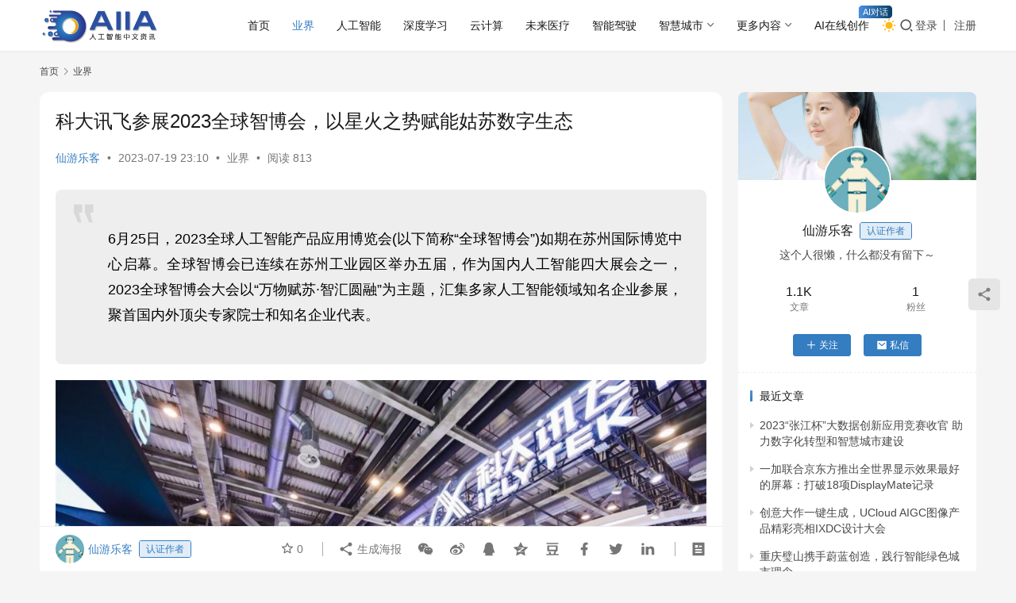

--- FILE ---
content_type: text/html; charset=UTF-8
request_url: https://www.aiiaw.com/16993.html
body_size: 17187
content:
<!DOCTYPE html>
<html lang="zh-Hans">
<head>
    <meta charset="UTF-8">
    <meta http-equiv="X-UA-Compatible" content="IE=edge,chrome=1">
    <meta name="renderer" content="webkit">
    <meta name="viewport" content="width=device-width,initial-scale=1,maximum-scale=5">
    <title>科大讯飞参展2023全球智博会，以星火之势赋能姑苏数字生态_AIIA人工智能网</title>
    	<style>img:is([sizes="auto" i], [sizes^="auto," i]) { contain-intrinsic-size: 3000px 1500px }</style>
	<meta name="description" content="6月25日，2023全球人工智能产品应用博览会(以下简称“全球智博会”)如期在苏州国际博览中心启幕。全球智博会已连续在苏州工业园区举办五届，作为国内人工智能四大展会之一，2023全球智博会大会以“万物赋苏·智汇圆融”为主题，汇集多家人工智能领域知名企业参展，聚首国内外顶尖专家院士和知名企业代表。 作为人工智能行业龙头企…">
<meta property="og:type" content="article">
<meta property="og:url" content="https://www.aiiaw.com/16993.html">
<meta property="og:site_name" content="AIIA人工智能网">
<meta property="og:title" content="科大讯飞参展2023全球智博会，以星火之势赋能姑苏数字生态">
<meta property="og:image" content="https://www.aiiaw.com/wp-content/uploads/2023/07/01/20230701_649fd26fb6c88.jpg">
<meta property="og:description" content="6月25日，2023全球人工智能产品应用博览会(以下简称“全球智博会”)如期在苏州国际博览中心启幕。全球智博会已连续在苏州工业园区举办五届，作为国内人工智能四大展会之一，2023全球智博会大会以“万物赋苏·智汇圆融”为主题，汇集多家人工智能领域知名企业参展，聚首国内外顶尖专家院士和知名企业代表。 作为人工智能行业龙头企…">
<link rel="canonical" href="https://www.aiiaw.com/16993.html">
<meta name="applicable-device" content="pc,mobile">
<meta http-equiv="Cache-Control" content="no-transform">
<link rel="shortcut icon" href="https://www.aiiaw.com/wp-content/uploads/2018/10/favicon.png">
<link rel='dns-prefetch' href='//www.aiiaw.com' />
<link rel='stylesheet' id='stylesheet-css' href='//www.aiiaw.com/wp-content/uploads/wpcom/style.6.21.5.1769308382.css?ver=6.21.5' type='text/css' media='all' />
<link rel='stylesheet' id='material-icons-css' href='https://www.aiiaw.com/wp-content/themes/justnews/themer/assets/css/material-icons.css?ver=6.21.5' type='text/css' media='all' />
<link rel='stylesheet' id='remixicon-css' href='https://www.aiiaw.com/wp-content/themes/justnews/themer/assets/css/remixicon.css?ver=4.6.0' type='text/css' media='all' />
<link rel='stylesheet' id='font-awesome-css' href='https://www.aiiaw.com/wp-content/themes/justnews/themer/assets/css/font-awesome.css?ver=6.21.5' type='text/css' media='all' />
<link rel='stylesheet' id='wp-block-library-css' href='https://www.aiiaw.com/wp-includes/css/dist/block-library/style.min.css?ver=e989e5b57c5ff348caf38811de2ab666' type='text/css' media='all' />
<style id='classic-theme-styles-inline-css' type='text/css'>
/*! This file is auto-generated */
.wp-block-button__link{color:#fff;background-color:#32373c;border-radius:9999px;box-shadow:none;text-decoration:none;padding:calc(.667em + 2px) calc(1.333em + 2px);font-size:1.125em}.wp-block-file__button{background:#32373c;color:#fff;text-decoration:none}
</style>
<style id='global-styles-inline-css' type='text/css'>
:root{--wp--preset--aspect-ratio--square: 1;--wp--preset--aspect-ratio--4-3: 4/3;--wp--preset--aspect-ratio--3-4: 3/4;--wp--preset--aspect-ratio--3-2: 3/2;--wp--preset--aspect-ratio--2-3: 2/3;--wp--preset--aspect-ratio--16-9: 16/9;--wp--preset--aspect-ratio--9-16: 9/16;--wp--preset--color--black: #000000;--wp--preset--color--cyan-bluish-gray: #abb8c3;--wp--preset--color--white: #ffffff;--wp--preset--color--pale-pink: #f78da7;--wp--preset--color--vivid-red: #cf2e2e;--wp--preset--color--luminous-vivid-orange: #ff6900;--wp--preset--color--luminous-vivid-amber: #fcb900;--wp--preset--color--light-green-cyan: #7bdcb5;--wp--preset--color--vivid-green-cyan: #00d084;--wp--preset--color--pale-cyan-blue: #8ed1fc;--wp--preset--color--vivid-cyan-blue: #0693e3;--wp--preset--color--vivid-purple: #9b51e0;--wp--preset--gradient--vivid-cyan-blue-to-vivid-purple: linear-gradient(135deg,rgba(6,147,227,1) 0%,rgb(155,81,224) 100%);--wp--preset--gradient--light-green-cyan-to-vivid-green-cyan: linear-gradient(135deg,rgb(122,220,180) 0%,rgb(0,208,130) 100%);--wp--preset--gradient--luminous-vivid-amber-to-luminous-vivid-orange: linear-gradient(135deg,rgba(252,185,0,1) 0%,rgba(255,105,0,1) 100%);--wp--preset--gradient--luminous-vivid-orange-to-vivid-red: linear-gradient(135deg,rgba(255,105,0,1) 0%,rgb(207,46,46) 100%);--wp--preset--gradient--very-light-gray-to-cyan-bluish-gray: linear-gradient(135deg,rgb(238,238,238) 0%,rgb(169,184,195) 100%);--wp--preset--gradient--cool-to-warm-spectrum: linear-gradient(135deg,rgb(74,234,220) 0%,rgb(151,120,209) 20%,rgb(207,42,186) 40%,rgb(238,44,130) 60%,rgb(251,105,98) 80%,rgb(254,248,76) 100%);--wp--preset--gradient--blush-light-purple: linear-gradient(135deg,rgb(255,206,236) 0%,rgb(152,150,240) 100%);--wp--preset--gradient--blush-bordeaux: linear-gradient(135deg,rgb(254,205,165) 0%,rgb(254,45,45) 50%,rgb(107,0,62) 100%);--wp--preset--gradient--luminous-dusk: linear-gradient(135deg,rgb(255,203,112) 0%,rgb(199,81,192) 50%,rgb(65,88,208) 100%);--wp--preset--gradient--pale-ocean: linear-gradient(135deg,rgb(255,245,203) 0%,rgb(182,227,212) 50%,rgb(51,167,181) 100%);--wp--preset--gradient--electric-grass: linear-gradient(135deg,rgb(202,248,128) 0%,rgb(113,206,126) 100%);--wp--preset--gradient--midnight: linear-gradient(135deg,rgb(2,3,129) 0%,rgb(40,116,252) 100%);--wp--preset--font-size--small: 13px;--wp--preset--font-size--medium: 20px;--wp--preset--font-size--large: 36px;--wp--preset--font-size--x-large: 42px;--wp--preset--spacing--20: 0.44rem;--wp--preset--spacing--30: 0.67rem;--wp--preset--spacing--40: 1rem;--wp--preset--spacing--50: 1.5rem;--wp--preset--spacing--60: 2.25rem;--wp--preset--spacing--70: 3.38rem;--wp--preset--spacing--80: 5.06rem;--wp--preset--shadow--natural: 6px 6px 9px rgba(0, 0, 0, 0.2);--wp--preset--shadow--deep: 12px 12px 50px rgba(0, 0, 0, 0.4);--wp--preset--shadow--sharp: 6px 6px 0px rgba(0, 0, 0, 0.2);--wp--preset--shadow--outlined: 6px 6px 0px -3px rgba(255, 255, 255, 1), 6px 6px rgba(0, 0, 0, 1);--wp--preset--shadow--crisp: 6px 6px 0px rgba(0, 0, 0, 1);}:where(.is-layout-flex){gap: 0.5em;}:where(.is-layout-grid){gap: 0.5em;}body .is-layout-flex{display: flex;}.is-layout-flex{flex-wrap: wrap;align-items: center;}.is-layout-flex > :is(*, div){margin: 0;}body .is-layout-grid{display: grid;}.is-layout-grid > :is(*, div){margin: 0;}:where(.wp-block-columns.is-layout-flex){gap: 2em;}:where(.wp-block-columns.is-layout-grid){gap: 2em;}:where(.wp-block-post-template.is-layout-flex){gap: 1.25em;}:where(.wp-block-post-template.is-layout-grid){gap: 1.25em;}.has-black-color{color: var(--wp--preset--color--black) !important;}.has-cyan-bluish-gray-color{color: var(--wp--preset--color--cyan-bluish-gray) !important;}.has-white-color{color: var(--wp--preset--color--white) !important;}.has-pale-pink-color{color: var(--wp--preset--color--pale-pink) !important;}.has-vivid-red-color{color: var(--wp--preset--color--vivid-red) !important;}.has-luminous-vivid-orange-color{color: var(--wp--preset--color--luminous-vivid-orange) !important;}.has-luminous-vivid-amber-color{color: var(--wp--preset--color--luminous-vivid-amber) !important;}.has-light-green-cyan-color{color: var(--wp--preset--color--light-green-cyan) !important;}.has-vivid-green-cyan-color{color: var(--wp--preset--color--vivid-green-cyan) !important;}.has-pale-cyan-blue-color{color: var(--wp--preset--color--pale-cyan-blue) !important;}.has-vivid-cyan-blue-color{color: var(--wp--preset--color--vivid-cyan-blue) !important;}.has-vivid-purple-color{color: var(--wp--preset--color--vivid-purple) !important;}.has-black-background-color{background-color: var(--wp--preset--color--black) !important;}.has-cyan-bluish-gray-background-color{background-color: var(--wp--preset--color--cyan-bluish-gray) !important;}.has-white-background-color{background-color: var(--wp--preset--color--white) !important;}.has-pale-pink-background-color{background-color: var(--wp--preset--color--pale-pink) !important;}.has-vivid-red-background-color{background-color: var(--wp--preset--color--vivid-red) !important;}.has-luminous-vivid-orange-background-color{background-color: var(--wp--preset--color--luminous-vivid-orange) !important;}.has-luminous-vivid-amber-background-color{background-color: var(--wp--preset--color--luminous-vivid-amber) !important;}.has-light-green-cyan-background-color{background-color: var(--wp--preset--color--light-green-cyan) !important;}.has-vivid-green-cyan-background-color{background-color: var(--wp--preset--color--vivid-green-cyan) !important;}.has-pale-cyan-blue-background-color{background-color: var(--wp--preset--color--pale-cyan-blue) !important;}.has-vivid-cyan-blue-background-color{background-color: var(--wp--preset--color--vivid-cyan-blue) !important;}.has-vivid-purple-background-color{background-color: var(--wp--preset--color--vivid-purple) !important;}.has-black-border-color{border-color: var(--wp--preset--color--black) !important;}.has-cyan-bluish-gray-border-color{border-color: var(--wp--preset--color--cyan-bluish-gray) !important;}.has-white-border-color{border-color: var(--wp--preset--color--white) !important;}.has-pale-pink-border-color{border-color: var(--wp--preset--color--pale-pink) !important;}.has-vivid-red-border-color{border-color: var(--wp--preset--color--vivid-red) !important;}.has-luminous-vivid-orange-border-color{border-color: var(--wp--preset--color--luminous-vivid-orange) !important;}.has-luminous-vivid-amber-border-color{border-color: var(--wp--preset--color--luminous-vivid-amber) !important;}.has-light-green-cyan-border-color{border-color: var(--wp--preset--color--light-green-cyan) !important;}.has-vivid-green-cyan-border-color{border-color: var(--wp--preset--color--vivid-green-cyan) !important;}.has-pale-cyan-blue-border-color{border-color: var(--wp--preset--color--pale-cyan-blue) !important;}.has-vivid-cyan-blue-border-color{border-color: var(--wp--preset--color--vivid-cyan-blue) !important;}.has-vivid-purple-border-color{border-color: var(--wp--preset--color--vivid-purple) !important;}.has-vivid-cyan-blue-to-vivid-purple-gradient-background{background: var(--wp--preset--gradient--vivid-cyan-blue-to-vivid-purple) !important;}.has-light-green-cyan-to-vivid-green-cyan-gradient-background{background: var(--wp--preset--gradient--light-green-cyan-to-vivid-green-cyan) !important;}.has-luminous-vivid-amber-to-luminous-vivid-orange-gradient-background{background: var(--wp--preset--gradient--luminous-vivid-amber-to-luminous-vivid-orange) !important;}.has-luminous-vivid-orange-to-vivid-red-gradient-background{background: var(--wp--preset--gradient--luminous-vivid-orange-to-vivid-red) !important;}.has-very-light-gray-to-cyan-bluish-gray-gradient-background{background: var(--wp--preset--gradient--very-light-gray-to-cyan-bluish-gray) !important;}.has-cool-to-warm-spectrum-gradient-background{background: var(--wp--preset--gradient--cool-to-warm-spectrum) !important;}.has-blush-light-purple-gradient-background{background: var(--wp--preset--gradient--blush-light-purple) !important;}.has-blush-bordeaux-gradient-background{background: var(--wp--preset--gradient--blush-bordeaux) !important;}.has-luminous-dusk-gradient-background{background: var(--wp--preset--gradient--luminous-dusk) !important;}.has-pale-ocean-gradient-background{background: var(--wp--preset--gradient--pale-ocean) !important;}.has-electric-grass-gradient-background{background: var(--wp--preset--gradient--electric-grass) !important;}.has-midnight-gradient-background{background: var(--wp--preset--gradient--midnight) !important;}.has-small-font-size{font-size: var(--wp--preset--font-size--small) !important;}.has-medium-font-size{font-size: var(--wp--preset--font-size--medium) !important;}.has-large-font-size{font-size: var(--wp--preset--font-size--large) !important;}.has-x-large-font-size{font-size: var(--wp--preset--font-size--x-large) !important;}
:where(.wp-block-post-template.is-layout-flex){gap: 1.25em;}:where(.wp-block-post-template.is-layout-grid){gap: 1.25em;}
:where(.wp-block-columns.is-layout-flex){gap: 2em;}:where(.wp-block-columns.is-layout-grid){gap: 2em;}
:root :where(.wp-block-pullquote){font-size: 1.5em;line-height: 1.6;}
</style>
<link rel='stylesheet' id='wpcom-member-css' href='https://www.aiiaw.com/wp-content/plugins/wpcom-member/css/style.css?ver=1.7.18' type='text/css' media='all' />
<script type="text/javascript" src="https://www.aiiaw.com/wp-includes/js/jquery/jquery.min.js?ver=3.7.1" id="jquery-core-js"></script>
<script type="text/javascript" src="https://www.aiiaw.com/wp-includes/js/jquery/jquery-migrate.min.js?ver=3.4.1" id="jquery-migrate-js"></script>
<link rel="EditURI" type="application/rsd+xml" title="RSD" href="https://www.aiiaw.com/xmlrpc.php?rsd" />
<link rel="icon" href="https://www.aiiaw.com/wp-content/uploads/2018/10/favicon.png" sizes="32x32" />
<link rel="icon" href="https://www.aiiaw.com/wp-content/uploads/2018/10/favicon.png" sizes="192x192" />
<link rel="apple-touch-icon" href="https://www.aiiaw.com/wp-content/uploads/2018/10/favicon.png" />
<meta name="msapplication-TileImage" content="https://www.aiiaw.com/wp-content/uploads/2018/10/favicon.png" />
    <!--[if lte IE 11]><script src="https://www.aiiaw.com/wp-content/themes/justnews/js/update.js"></script><![endif]-->
</head>
<body class="post-template-default single single-post postid-16993 single-format-standard lang-cn el-boxed header-fixed style-by-toggle">
<header class="header">
    <div class="container">
        <div class="navbar-header">
            <button type="button" class="navbar-toggle collapsed" data-toggle="collapse" data-target=".navbar-collapse" aria-label="menu">
                <span class="icon-bar icon-bar-1"></span>
                <span class="icon-bar icon-bar-2"></span>
                <span class="icon-bar icon-bar-3"></span>
            </button>
                        <div class="logo">
                <a href="https://www.aiiaw.com/" rel="home">
                    <img src="https://www.aiiaw.com/wp-content/uploads/2021/08/1-1.png" alt="AIIA人工智能网">
                </a>
            </div>
        </div>
        <div class="collapse navbar-collapse navbar-right mobile-style-0">
            <nav class="primary-menu"><ul id="menu-%e9%a6%96%e9%a1%b5%e5%af%bc%e8%88%aa" class="nav navbar-nav wpcom-adv-menu"><li class="menu-item"><a href="http://www.aiiaw.com/">首页</a></li>
<li class="menu-item current-post-ancestor current-post-parent active"><a href="https://www.aiiaw.com/yejie">业界</a></li>
<li class="menu-item"><a href="https://www.aiiaw.com/zhineng">人工智能</a></li>
<li class="menu-item"><a href="https://www.aiiaw.com/ct">深度学习</a></li>
<li class="menu-item"><a href="https://www.aiiaw.com/yjs">云计算</a></li>
<li class="menu-item"><a href="https://www.aiiaw.com/yiliao">未来医疗</a></li>
<li class="menu-item"><a href="https://www.aiiaw.com/znjs">智能驾驶</a></li>
<li class="menu-item dropdown"><a href="https://www.aiiaw.com/zhcs" class="dropdown-toggle">智慧城市</a>
<ul class="dropdown-menu menu-item-wrap menu-item-col-5">
	<li class="menu-item"><a href="https://www.aiiaw.com/zhcs/zhjy">智慧教育</a></li>
	<li class="menu-item"><a href="https://www.aiiaw.com/zhcs/zhsq">智慧社区</a></li>
	<li class="menu-item"><a href="https://www.aiiaw.com/zhcs/zhls">智慧零售</a></li>
	<li class="menu-item"><a href="https://www.aiiaw.com/zhcs/zhjt">智慧交通</a></li>
	<li class="menu-item"><a href="https://www.aiiaw.com/zhcs/zhzw">智慧政务</a></li>
	<li class="menu-item"><a href="https://www.aiiaw.com/zhcs/zhaf">智慧安防</a></li>
	<li class="menu-item"><a href="https://www.aiiaw.com/zhcs/zhny">智慧农业</a></li>
</ul>
</li>
<li class="menu-item dropdown"><a href="https://www.aiiaw.com/more" class="dropdown-toggle">更多内容</a>
<ul class="dropdown-menu menu-item-wrap menu-item-col-5">
	<li class="menu-item"><a href="https://www.aiiaw.com/more/aixinpian">AI芯片</a></li>
	<li class="menu-item"><a href="https://www.aiiaw.com/more/arvr">AR/VR</a></li>
	<li class="menu-item"><a href="https://www.aiiaw.com/more/dsj">大数据</a></li>
	<li class="menu-item"><a href="https://www.aiiaw.com/more/wlw">物联网</a></li>
	<li class="menu-item"><a href="https://www.aiiaw.com/more/qkl">区块链</a></li>
	<li class="menu-item"><a href="https://www.aiiaw.com/more/jqr">机器人</a></li>
	<li class="menu-item"><a href="https://www.aiiaw.com/more/3d">3D打印</a></li>
	<li class="menu-item"><a href="https://www.aiiaw.com/more/szhb">数字货币</a></li>
	<li class="menu-item"><a href="https://www.aiiaw.com/more/jrkj">金融科技</a></li>
	<li class="menu-item"><a href="https://www.aiiaw.com/more/wangluo">网络安全</a></li>
	<li class="menu-item"><a href="https://www.aiiaw.com/more/znsb">智能识别</a></li>
	<li class="menu-item"><a href="https://www.aiiaw.com/more/znyj">智能硬件</a></li>
	<li class="menu-item"><a href="https://www.aiiaw.com/more/jiaju">智能家居</a></li>
	<li class="menu-item"><a href="https://www.aiiaw.com/more/qtnr">其他内容</a></li>
</ul>
</li>
<li class="menu-item adv-style-flag"><a target="_blank" href="https://www.aijuli.com/?user_sn=95426128">AI在线创作</a><span class="menu-item-flag" style="color:#FFFFFF;background-color: #4A90E2;background-image: linear-gradient(90deg, #4A90E2 0%, #083D64 100%);">AI对话</span></li>
</ul></nav>            <div class="navbar-action">
                                    <div class="dark-style-toggle">
                        <i class="wpcom-icon wi"><svg aria-hidden="true"><use xlink:href="#wi-sun-fill"></use></svg></i>                    </div>
                    <script> if (window.localStorage) { var dark = localStorage.getItem('darkStyle'); var toggle = document.querySelector('.dark-style-toggle');if(dark == 1 && !toggle.classList.contains('active')){ document.body.classList.add('style-for-dark');toggle.classList.add('active'); toggle.querySelector('use').setAttributeNS('http://www.w3.org/1999/xlink', 'xlink:href', '#wi-moon-fill'); }else if(dark == 0 && toggle.classList.contains('active')){ document.body.classList.remove('style-for-dark'); toggle.classList.remove('active'); toggle.querySelector('use').setAttributeNS('http://www.w3.org/1999/xlink', 'xlink:href', '#wi-sun-fill'); } } </script>
                <div class="navbar-search-icon j-navbar-search"><i class="wpcom-icon wi"><svg aria-hidden="true"><use xlink:href="#wi-search"></use></svg></i></div><form class="navbar-search" action="https://www.aiiaw.com/" method="get" role="search"><div class="navbar-search-inner"><i class="wpcom-icon wi navbar-search-close"><svg aria-hidden="true"><use xlink:href="#wi-close"></use></svg></i><input type="text" name="s" class="navbar-search-input" autocomplete="off" maxlength="100" placeholder="输入关键词搜索..." value=""><button class="navbar-search-btn" type="submit" aria-label="搜索"><i class="wpcom-icon wi"><svg aria-hidden="true"><use xlink:href="#wi-search"></use></svg></i></button></div></form>                    <div id="j-user-wrap">
                        <a class="login" href="https://www.aiiaw.com/login">登录</a>
                        <a class="login register" href="https://www.aiiaw.com/register">注册</a>
                    </div>
                                </div>
        </div>
    </div><!-- /.container -->
</header>

<div id="wrap">    <div class="wrap container">
        <ol class="breadcrumb" vocab="https://schema.org/" typeof="BreadcrumbList"><li class="home" property="itemListElement" typeof="ListItem"><a href="https://www.aiiaw.com" property="item" typeof="WebPage"><span property="name" class="hide">AIIA人工智能网</span>首页</a><meta property="position" content="1"></li><li property="itemListElement" typeof="ListItem"><i class="wpcom-icon wi"><svg aria-hidden="true"><use xlink:href="#wi-arrow-right-3"></use></svg></i><a href="https://www.aiiaw.com/yejie" property="item" typeof="WebPage"><span property="name">业界</span></a><meta property="position" content="2"></li></ol>        <main class="main">
                            <article id="post-16993" class="post-16993 post type-post status-publish format-standard has-post-thumbnail hentry category-yejie entry">
                    <div class="entry-main">
                                                                        <div class="entry-head">
                            <h1 class="entry-title">科大讯飞参展2023全球智博会，以星火之势赋能姑苏数字生态</h1>
                            <div class="entry-info">
                                                                    <span class="vcard">
                                        <a class="nickname url fn j-user-card" data-user="2" href="https://www.aiiaw.com/profile/2">仙游乐客</a>
                                    </span>
                                    <span class="dot">•</span>
                                                                <time class="entry-date published" datetime="2023-07-19T23:10:02+08:00" pubdate>
                                    2023-07-19 23:10                                </time>
                                <span class="dot">•</span>
                                <a href="https://www.aiiaw.com/yejie" rel="category tag">业界</a>                                                                        <span class="dot">•</span>
                                        <span>阅读 813</span>
                                                                </div>
                        </div>
                        
                                                <div class="entry-content text-justify">
                            <div class="article-pic" style="display: none;"><noscript><img decoding="async" alt="科大讯飞参展2023全球智博会，以星火之势赋能姑苏数字生态" src="http://www.cnaifm.com/http://www.cnaifm.com/d/file/2023-06-27/28cbaa8adc51d7b6a5707bd03b3f2248.jpg" /></noscript><img decoding="async" class="j-lazy" alt="科大讯飞参展2023全球智博会，以星火之势赋能姑苏数字生态" src="https://www.aiiaw.com/wp-content/themes/justnews/themer/assets/images/lazy.png" data-original="http://www.cnaifm.com/http://www.cnaifm.com/d/file/2023-06-27/28cbaa8adc51d7b6a5707bd03b3f2248.jpg" /></div>
<blockquote>
<p style="margin: 1em 0px; padding: 0px; box-sizing: border-box; font-family: 'PingFang SC', 微软雅黑, 'Microsoft YaHei', Helvetica, Tahoma, sans-serif; outline: none; cursor: text; counter-reset: list-1 0 list-2 0 list-3 0 list-4 0 list-5 0 list-6 0 list-7 0 list-8 0 list-9 0; color: #333333; font-size: 16px; white-space: pre-wrap;"><span style="color: #000000;"><span style="font-size: large;">6月25日，2023全球人工智能产品应用博览会(以下简称“全球智博会”)如期在苏州国际博览中心启幕。全球智博会已连续在苏州工业园区举办五届，作为国内人工智能四大展会之一，2023全球智博会大会以“万物赋苏·智汇圆融”为主题，汇集多家人工智能领域知名企业参展，聚首国内外顶尖专家院士和知名企业代表。</span></span></p>
</blockquote>
<p style="margin: 1em 0px; padding: 0px; box-sizing: border-box; font-family: 'PingFang SC', 微软雅黑, 'Microsoft YaHei', Helvetica, Tahoma, sans-serif; outline: none; cursor: text; counter-reset: list-1 0 list-2 0 list-3 0 list-4 0 list-5 0 list-6 0 list-7 0 list-8 0 list-9 0; color: #333333; font-size: 16px; white-space: pre-wrap; text-align: center;"><span style="color: #000000;"><span style="font-size: large;"><noscript><img fetchpriority="high" decoding="async" src="https://www.aiiaw.com/wp-content/uploads/2023/07/01/20230701_649fd26fb6c88.jpg" alt="999.jpg" width="1038" height="692" /></noscript><img fetchpriority="high" decoding="async" class="j-lazy" src="https://www.aiiaw.com/wp-content/themes/justnews/themer/assets/images/lazy.png" data-original="https://www.aiiaw.com/wp-content/uploads/2023/07/01/20230701_649fd26fb6c88.jpg" alt="999.jpg" width="1038" height="692" /></span></span></p>
<p style="margin: 1em 0px; padding: 0px; box-sizing: border-box; font-family: 'PingFang SC', 微软雅黑, 'Microsoft YaHei', Helvetica, Tahoma, sans-serif; outline: none; cursor: text; counter-reset: list-1 0 list-2 0 list-3 0 list-4 0 list-5 0 list-6 0 list-7 0 list-8 0 list-9 0; color: #333333; font-size: 16px; white-space: pre-wrap;"><span style="color: #000000;"><span style="font-size: large;">作为人工智能行业龙头企业，科大讯飞应邀携最新产品及多个解决方案参展。科大讯飞股份有限公司副总裁、研究院院长刘聪获得2023全球人工智能产品应用博览会“中国人工智能年度十大风云人物”奖项、科大讯飞（苏州）科技有限公司获得“元宇宙创新奖”。</span></span></p>
<p class="ql-align-center" style="margin: 1em 0px; padding: 0px; box-sizing: border-box; font-family: 'PingFang SC', 微软雅黑, 'Microsoft YaHei', Helvetica, Tahoma, sans-serif; outline: none; cursor: text; counter-reset: list-1 0 list-2 0 list-3 0 list-4 0 list-5 0 list-6 0 list-7 0 list-8 0 list-9 0; text-align: center; color: #333333; font-size: 16px; white-space: pre-wrap;"><span style="color: #000000;"><span style="font-size: large;"><noscript><img decoding="async" src="https://www.aiiaw.com/wp-content/uploads/2023/07/01/20230701_649fd2703734c.jpg" alt="888(1).jpg" width="975" height="650" /></noscript><img decoding="async" class="j-lazy" src="https://www.aiiaw.com/wp-content/themes/justnews/themer/assets/images/lazy.png" data-original="https://www.aiiaw.com/wp-content/uploads/2023/07/01/20230701_649fd2703734c.jpg" alt="888(1).jpg" width="975" height="650" /> </span></span></p>
<p style="margin: 1em 0px; padding: 0px; box-sizing: border-box; font-family: 'PingFang SC', 微软雅黑, 'Microsoft YaHei', Helvetica, Tahoma, sans-serif; outline: none; cursor: text; counter-reset: list-1 0 list-2 0 list-3 0 list-4 0 list-5 0 list-6 0 list-7 0 list-8 0 list-9 0; color: #333333; font-size: 16px; white-space: pre-wrap;"><span style="color: #000000;"><span style="font-size: large;"><span style="margin: 0px; padding: 0px; box-sizing: border-box; font-weight: bolder; outline: none;">讯飞星火与苏州将碰撞出怎样的火花？</span></span></span></p>
<p style="margin: 1em 0px; padding: 0px; box-sizing: border-box; font-family: 'PingFang SC', 微软雅黑, 'Microsoft YaHei', Helvetica, Tahoma, sans-serif; outline: none; cursor: text; counter-reset: list-1 0 list-2 0 list-3 0 list-4 0 list-5 0 list-6 0 list-7 0 list-8 0 list-9 0; color: #333333; font-size: 16px; white-space: pre-wrap;"><span style="color: #000000;"><span style="font-size: large;">2023全球智博会开幕当天，科大讯飞副总裁、研究院院长刘聪应邀出席主论坛活动，发表《认知智能大模型的技术跃迁及颠覆式影响》主题演讲。</span></span></p>
<p style="margin: 1em 0px; padding: 0px; box-sizing: border-box; font-family: 'PingFang SC', 微软雅黑, 'Microsoft YaHei', Helvetica, Tahoma, sans-serif; outline: none; cursor: text; counter-reset: list-1 0 list-2 0 list-3 0 list-4 0 list-5 0 list-6 0 list-7 0 list-8 0 list-9 0; color: #333333; font-size: 16px; white-space: pre-wrap;"><span style="color: #000000;"><span style="font-size: large;">演讲中，刘聪详细分析了大模型的发展进程及技术迭代，并现场介绍了讯飞星火的核心能力与应用成果。</span></span></p>
<p style="margin: 1em 0px; padding: 0px; box-sizing: border-box; font-family: 'PingFang SC', 微软雅黑, 'Microsoft YaHei', Helvetica, Tahoma, sans-serif; outline: none; cursor: text; counter-reset: list-1 0 list-2 0 list-3 0 list-4 0 list-5 0 list-6 0 list-7 0 list-8 0 list-9 0; color: #333333; font-size: 16px; white-space: pre-wrap;"><span style="color: #000000;"><span style="font-size: large;">刘聪表示，在5月6日首次发布讯飞星火及相关行业应用后，在6月9日发布的V1.5版本实现了综合能力的三大升级，星火APP与小助手的上线以及讯飞星火在工业、医疗等领域的应用成果，能让更多人体验到大模型为生活工作带来的帮助，同时也能随时随地激发灵感。</span></span></p>
<p style="margin: 1em 0px; padding: 0px; box-sizing: border-box; font-family: 'PingFang SC', 微软雅黑, 'Microsoft YaHei', Helvetica, Tahoma, sans-serif; outline: none; cursor: text; counter-reset: list-1 0 list-2 0 list-3 0 list-4 0 list-5 0 list-6 0 list-7 0 list-8 0 list-9 0; color: #333333; font-size: 16px; white-space: pre-wrap;"><span style="color: #000000;"><span style="font-size: large;">刘聪还介绍了未来讯飞星火在苏州的可落地方向及应用场景，例如AIGC的训练与虚拟人的链接，多模能力塑造车内智能音效人机交互新体验，实现从Speech到Voice的跃迁。“我们相信通用人工智能的星星之火必将在中国大地上形成燎原之势，未来我们期待与大家一起用人工智能建设美好世界。”刘聪表示。</span></span></p>
<p class="ql-align-center" style="margin: 1em 0px; padding: 0px; box-sizing: border-box; font-family: 'PingFang SC', 微软雅黑, 'Microsoft YaHei', Helvetica, Tahoma, sans-serif; outline: none; cursor: text; counter-reset: list-1 0 list-2 0 list-3 0 list-4 0 list-5 0 list-6 0 list-7 0 list-8 0 list-9 0; text-align: center; color: #333333; font-size: 16px; white-space: pre-wrap;"><span style="color: #000000;"><span style="font-size: large;"><noscript><img decoding="async" src="https://www.aiiaw.com/wp-content/uploads/2023/07/01/20230701_649fd270c653d.jpg" alt="777.jpg" width="989" height="659" /></noscript><img decoding="async" class="j-lazy" src="https://www.aiiaw.com/wp-content/themes/justnews/themer/assets/images/lazy.png" data-original="https://www.aiiaw.com/wp-content/uploads/2023/07/01/20230701_649fd270c653d.jpg" alt="777.jpg" width="989" height="659" /> </span></span></p>
<p style="margin: 1em 0px; padding: 0px; box-sizing: border-box; font-family: 'PingFang SC', 微软雅黑, 'Microsoft YaHei', Helvetica, Tahoma, sans-serif; outline: none; cursor: text; counter-reset: list-1 0 list-2 0 list-3 0 list-4 0 list-5 0 list-6 0 list-7 0 list-8 0 list-9 0; color: #333333; font-size: 16px; white-space: pre-wrap;"><span style="color: #000000;"><span style="font-size: large;"><span style="margin: 0px; padding: 0px; box-sizing: border-box; font-weight: bolder; outline: none;">重点聚焦多款应用产品的“首发、首试、首用”</span></span></span></p>
<p style="margin: 1em 0px; padding: 0px; box-sizing: border-box; font-family: 'PingFang SC', 微软雅黑, 'Microsoft YaHei', Helvetica, Tahoma, sans-serif; outline: none; cursor: text; counter-reset: list-1 0 list-2 0 list-3 0 list-4 0 list-5 0 list-6 0 list-7 0 list-8 0 list-9 0; color: #333333; font-size: 16px; white-space: pre-wrap;"><span style="color: #000000;"><span style="font-size: large;">首次亮相苏城展会的星火认知大模型有望让机器真正掌握和运用人类语言和知识，开启机器自然语言交互式学习的“类人”新范式。</span></span></p>
<p style="margin: 1em 0px; padding: 0px; box-sizing: border-box; font-family: 'PingFang SC', 微软雅黑, 'Microsoft YaHei', Helvetica, Tahoma, sans-serif; outline: none; cursor: text; counter-reset: list-1 0 list-2 0 list-3 0 list-4 0 list-5 0 list-6 0 list-7 0 list-8 0 list-9 0; color: #333333; font-size: 16px; white-space: pre-wrap;"><span style="color: #000000;"><span style="font-size: large;">科大讯飞的多个“黑科技”展项和应用解决方案，吸引观众争相体验，成为展会最热“打卡点”。</span></span></p>
<p style="margin: 1em 0px; padding: 0px; box-sizing: border-box; font-family: 'PingFang SC', 微软雅黑, 'Microsoft YaHei', Helvetica, Tahoma, sans-serif; outline: none; cursor: text; counter-reset: list-1 0 list-2 0 list-3 0 list-4 0 list-5 0 list-6 0 list-7 0 list-8 0 list-9 0; color: #333333; font-size: 16px; white-space: pre-wrap;"><span style="color: #000000;"><span style="font-size: large;">登上智己L7，关上车门，通过搭载的飞鱼车载智能音频管理系统，感受一场百万豪车级别的极致动听体验吧。1120瓦超大功放高品质音响系统，配备22个定制扬声器单元；3D沉浸环绕音、声场重建，系统还会从音质角度智能调校动态输出。目前，飞鱼车载智能音频管理系统已在上汽、一汽红旗、广汽、江淮、奇瑞等多品牌乘用车搭载，全面布局海内外千亿级市场，推动车内声学变革开拓。</span></span></p>
<p style="margin: 1em 0px; padding: 0px; box-sizing: border-box; font-family: 'PingFang SC', 微软雅黑, 'Microsoft YaHei', Helvetica, Tahoma, sans-serif; outline: none; cursor: text; counter-reset: list-1 0 list-2 0 list-3 0 list-4 0 list-5 0 list-6 0 list-7 0 list-8 0 list-9 0; color: #333333; font-size: 16px; white-space: pre-wrap;"><span style="color: #000000;"><span style="font-size: large;">走进幻化空间——瞬时孪生角色智造舱，系统全自动进行面部重现，可选自有IP及绑定IP角色，很快就能获得一个本人孪生角色模型的一段合成视频及3D相册，如果足够幸运，还能定制一个孪生3D打印手办。</span></span></p>
<p style="margin: 1em 0px; padding: 0px; box-sizing: border-box; font-family: 'PingFang SC', 微软雅黑, 'Microsoft YaHei', Helvetica, Tahoma, sans-serif; outline: none; cursor: text; counter-reset: list-1 0 list-2 0 list-3 0 list-4 0 list-5 0 list-6 0 list-7 0 list-8 0 list-9 0; color: #333333; font-size: 16px; white-space: pre-wrap;"><span style="color: #000000;"><span style="font-size: large;">AIGC内容创作平台带来神奇“魔法”，可以便捷生成多场景多类型的虚拟主播，一键完成音、视频的输出，还可以提供“AI配音”、“虚拟人视频播报”等定制化服务。</span></span></p>
<p style="margin: 1em 0px; padding: 0px; box-sizing: border-box; font-family: 'PingFang SC', 微软雅黑, 'Microsoft YaHei', Helvetica, Tahoma, sans-serif; outline: none; cursor: text; counter-reset: list-1 0 list-2 0 list-3 0 list-4 0 list-5 0 list-6 0 list-7 0 list-8 0 list-9 0; color: #333333; font-size: 16px; white-space: pre-wrap;"><span style="color: #000000;"><span style="font-size: large;">此外，AI+城市带来建筑超脑和城市超脑，让建筑更有生命力，城市治理更高效；AI+教育领域，讯飞AI红外智慧黑板和科大讯飞AI语文本，让教育更智慧，让孩子爱上语文；AI+工业，巡检机器人、声学成像仪、羚羊工业互联网平台等等，赋能产业转型升级；AI+虚拟人成为人类伙伴，助力各行各业生产；AI+机器人，四足机器狗上下台阶行动自如，接入“星火大模型”的服务机器人则具有强大的人机交互能力。</span></span></p>
<p style="margin: 1em 0px; padding: 0px; box-sizing: border-box; font-family: 'PingFang SC', 微软雅黑, 'Microsoft YaHei', Helvetica, Tahoma, sans-serif; outline: none; cursor: text; counter-reset: list-1 0 list-2 0 list-3 0 list-4 0 list-5 0 list-6 0 list-7 0 list-8 0 list-9 0; color: #333333; font-size: 16px; white-space: pre-wrap; text-align: center;"><span style="color: #000000;"><span style="font-size: large;"><noscript><img decoding="async" src="https://www.aiiaw.com/wp-content/uploads/2023/07/01/20230701_649fd27138319.jpg" alt="555.jpg" width="1536" height="1024" /></noscript><img decoding="async" class="j-lazy" src="https://www.aiiaw.com/wp-content/themes/justnews/themer/assets/images/lazy.png" data-original="https://www.aiiaw.com/wp-content/uploads/2023/07/01/20230701_649fd27138319.jpg" alt="555.jpg" width="1536" height="1024" /></span></span></p>
<p style="margin: 1em 0px; padding: 0px; box-sizing: border-box; font-family: 'PingFang SC', 微软雅黑, 'Microsoft YaHei', Helvetica, Tahoma, sans-serif; outline: none; cursor: text; counter-reset: list-1 0 list-2 0 list-3 0 list-4 0 list-5 0 list-6 0 list-7 0 list-8 0 list-9 0; color: #333333; font-size: 16px; white-space: pre-wrap;"><span style="color: #000000;"><span style="font-size: large;"><span style="margin: 0px; padding: 0px; box-sizing: border-box; font-weight: bolder; outline: none;">羚羊工业互联网介绍</span></span></span></p>
<p style="margin: 1em 0px; padding: 0px; box-sizing: border-box; font-family: 'PingFang SC', 微软雅黑, 'Microsoft YaHei', Helvetica, Tahoma, sans-serif; outline: none; cursor: text; counter-reset: list-1 0 list-2 0 list-3 0 list-4 0 list-5 0 list-6 0 list-7 0 list-8 0 list-9 0; color: #333333; font-size: 16px; white-space: pre-wrap;"><span style="color: #000000;"><span style="font-size: large;">同时，为苏州工业园区智能制造赋能，科大讯飞还带来了工信部国家级“双跨”工业互联网平台“羚羊工业互联网平台”，该平台依托AI+大数据，实现海量供需高效深度对接，服务企业降本增效创新发展。截至目前，平台已入驻总用户数32.4万，服务企业次数73.1万。同时，基于星火认知大模型的认知理解能力，结合工业领域专业知识打造了“羚机一动”，不仅可以给出企业各类问题的解答和建议，还能实现海量资源的精准匹配，帮助企业找到解决问题的方案、专家等。</span></span></p>
<p style="margin: 1em 0px; padding: 0px; box-sizing: border-box; font-family: 'PingFang SC', 微软雅黑, 'Microsoft YaHei', Helvetica, Tahoma, sans-serif; outline: none; cursor: text; counter-reset: list-1 0 list-2 0 list-3 0 list-4 0 list-5 0 list-6 0 list-7 0 list-8 0 list-9 0; color: #333333; font-size: 16px; white-space: pre-wrap;"><span style="color: #000000;"><span style="font-size: large;">在科大讯飞展台，观众还能够现场体验AI办公赛道的智能录音笔、翻译机、智能办公本、智能全向麦克风和智能投影仪等一系列智能办公产品。这些产品为会议记录、跨语种沟通、语音转写等不同办公场景提供高效解决方案。</span></span></p>
<p style="margin: 1em 0px; padding: 0px; box-sizing: border-box; font-family: 'PingFang SC', 微软雅黑, 'Microsoft YaHei', Helvetica, Tahoma, sans-serif; outline: none; cursor: text; counter-reset: list-1 0 list-2 0 list-3 0 list-4 0 list-5 0 list-6 0 list-7 0 list-8 0 list-9 0; color: #333333; font-size: 16px; white-space: pre-wrap;"><span style="color: #000000;"><span style="font-size: large;">科大讯飞自2018年落地苏州以来，秉持科大讯飞“技术顶天，产业立地”的理念，探索创新产研模式，同时积极拓展创新研发赛道，加快推动人工智能技术与产业深度融合，赋能人工智能技术在各行业进一步的落地应用和可持续发展。</span></span></p>
<p style="margin: 1em 0px; padding: 0px; box-sizing: border-box; font-family: 'PingFang SC', 微软雅黑, 'Microsoft YaHei', Helvetica, Tahoma, sans-serif; outline: none; cursor: text; counter-reset: list-1 0 list-2 0 list-3 0 list-4 0 list-5 0 list-6 0 list-7 0 list-8 0 list-9 0; color: #333333; font-size: 16px; white-space: pre-wrap;"><span style="color: #000000;"><span style="font-size: large;">苏州作为底蕴深厚的江南水乡与现代化国际都市相结合的“双面秀”城市，近年来大力发展数字经济和产业创新集群建设，并获批新一代人工智能创新发展试验区。科大讯飞落地苏州以来，依托本地产业和社会经济发展优势，不断释放科技创新势能，助力苏州打造数字化、智能化新名片。</span></span></p>
<div class="pagination pagination-multi"></div>
                                                        <div class="entry-copyright"><p>本站部分文章来自互联网，文章版权归原作者所有。如有疑问请联系QQ：3164780！</p></div>                        </div>

                        <div class="entry-tag"></div>
                        <div class="entry-action">
                            <div class="btn-zan" data-id="16993"><i class="wpcom-icon wi"><svg aria-hidden="true"><use xlink:href="#wi-thumb-up-fill"></use></svg></i> 赞 <span class="entry-action-num">(0)</span></div>
                                                    </div>

                        <div class="entry-bar">
                            <div class="entry-bar-inner">
                                                                    <div class="entry-bar-author">
                                                                                <a data-user="2" target="_blank" href="https://www.aiiaw.com/profile/2" class="avatar j-user-card">
                                            <img alt='仙游乐客的头像' src='//www.aiiaw.com/wp-content/uploads/2022/07/1.jpg' class='avatar avatar-60 photo' height='60' width='60' decoding='async'/><span class="author-name">仙游乐客</span><span class="user-group">认证作者</span>                                        </a>
                                    </div>
                                                                <div class="entry-bar-info">
                                    <div class="info-item meta">
                                                                                    <a class="meta-item j-heart" href="javascript:;" data-id="16993"><i class="wpcom-icon wi"><svg aria-hidden="true"><use xlink:href="#wi-star"></use></svg></i> <span class="data">0</span></a>                                                                                                                    </div>
                                    <div class="info-item share">
                                                                                    <a class="meta-item mobile j-mobile-share" href="javascript:;" data-id="16993" data-qrcode="https://www.aiiaw.com/16993.html">
                                                <i class="wpcom-icon wi"><svg aria-hidden="true"><use xlink:href="#wi-share"></use></svg></i> 生成海报                                            </a>
                                                                                    <a class="meta-item wechat" data-share="wechat" target="_blank" rel="nofollow noopener noreferrer" href="#">
                                                <i class="wpcom-icon wi"><svg aria-hidden="true"><use xlink:href="#wi-wechat"></use></svg></i>                                            </a>
                                                                                    <a class="meta-item weibo" data-share="weibo" target="_blank" rel="nofollow noopener noreferrer" href="#">
                                                <i class="wpcom-icon wi"><svg aria-hidden="true"><use xlink:href="#wi-weibo"></use></svg></i>                                            </a>
                                                                                    <a class="meta-item qq" data-share="qq" target="_blank" rel="nofollow noopener noreferrer" href="#">
                                                <i class="wpcom-icon wi"><svg aria-hidden="true"><use xlink:href="#wi-qq"></use></svg></i>                                            </a>
                                                                                    <a class="meta-item qzone" data-share="qzone" target="_blank" rel="nofollow noopener noreferrer" href="#">
                                                <i class="wpcom-icon wi"><svg aria-hidden="true"><use xlink:href="#wi-qzone"></use></svg></i>                                            </a>
                                                                                    <a class="meta-item douban" data-share="douban" target="_blank" rel="nofollow noopener noreferrer" href="#">
                                                <i class="wpcom-icon wi"><svg aria-hidden="true"><use xlink:href="#wi-douban"></use></svg></i>                                            </a>
                                                                                    <a class="meta-item facebook" data-share="facebook" target="_blank" rel="nofollow noopener noreferrer" href="#">
                                                <i class="wpcom-icon wi"><svg aria-hidden="true"><use xlink:href="#wi-facebook"></use></svg></i>                                            </a>
                                                                                    <a class="meta-item twitter" data-share="twitter" target="_blank" rel="nofollow noopener noreferrer" href="#">
                                                <i class="wpcom-icon wi"><svg aria-hidden="true"><use xlink:href="#wi-twitter"></use></svg></i>                                            </a>
                                                                                    <a class="meta-item linkedin" data-share="linkedin" target="_blank" rel="nofollow noopener noreferrer" href="#">
                                                <i class="wpcom-icon wi"><svg aria-hidden="true"><use xlink:href="#wi-linkedin"></use></svg></i>                                            </a>
                                                                            </div>
                                    <div class="info-item act">
                                        <a href="javascript:;" id="j-reading"><i class="wpcom-icon wi"><svg aria-hidden="true"><use xlink:href="#wi-article"></use></svg></i></a>
                                    </div>
                                </div>
                            </div>
                        </div>
                    </div>
                                            <div class="entry-page">
                    <div class="entry-page-prev j-lazy" style="background-image: url('https://www.aiiaw.com/wp-content/themes/justnews/themer/assets/images/lazy.png');" data-original="https://www.aiiaw.com/wp-content/uploads/2023/07/01/20230701_649f8baa6e651-480x300.jpg">
                <a href="https://www.aiiaw.com/16991.html" title="Flink 斩获 SIGMOD 重磅奖项！" rel="prev">
                    <span>Flink 斩获 SIGMOD 重磅奖项！</span>
                </a>
                <div class="entry-page-info">
                    <span class="pull-left"><i class="wpcom-icon wi"><svg aria-hidden="true"><use xlink:href="#wi-arrow-left-double"></use></svg></i> 上一篇</span>
                    <span class="pull-right">2023-07-19 23:09</span>
                </div>
            </div>
                            <div class="entry-page-next j-lazy" style="background-image: url('https://www.aiiaw.com/wp-content/themes/justnews/themer/assets/images/lazy.png');" data-original="https://www.aiiaw.com/wp-content/uploads/2023/07/01/20230701_649feeb53bb21-480x300.jpg">
                <a href="https://www.aiiaw.com/16995.html" title="高通发布两款支持卫星通信的调制解调器" rel="next">
                    <span>高通发布两款支持卫星通信的调制解调器</span>
                </a>
                <div class="entry-page-info">
                    <span class="pull-right">下一篇 <i class="wpcom-icon wi"><svg aria-hidden="true"><use xlink:href="#wi-arrow-right-double"></use></svg></i></span>
                    <span class="pull-left">2023-07-19 23:10</span>
                </div>
            </div>
            </div>
                                                                <div class="entry-related-posts">
                            <h3 class="entry-related-title">相关推荐</h3><ul class="entry-related cols-3 post-loop post-loop-image"><li class="item">
    <div class="item-inner">
        <div class="item-img">
            <a class="item-thumb" href="https://www.aiiaw.com/13232.html" title="新算新赋能 新未来——第十八届CCF全国高性能计算学术年会在云上成功举行" target="_blank" rel="bookmark">
                <img width="480" height="300" src="https://www.aiiaw.com/wp-content/themes/justnews/themer/assets/images/lazy.png" class="attachment-post-thumbnail size-post-thumbnail wp-post-image j-lazy" alt="新算新赋能 新未来——第十八届CCF全国高性能计算学术年会在云上成功举行" decoding="async" data-original="https://www.aiiaw.com/wp-content/uploads/2022/12/26/20221226_63a95d229b63c-480x300.jpg" />            </a>
                            <a class="item-category" href="https://www.aiiaw.com/yejie" target="_blank">业界</a>        </div>
        <h3 class="item-title">
            <a href="https://www.aiiaw.com/13232.html" target="_blank" rel="bookmark">
                 新算新赋能 新未来——第十八届CCF全国高性能计算学术年会在云上成功举行            </a>
        </h3>

                        <div class="item-meta-items">
                    <span class="item-meta-li views" title="阅读数"><i class="wpcom-icon wi"><svg aria-hidden="true"><use xlink:href="#wi-eye"></use></svg></i>1.2K</span><span class="item-meta-li stars" title="收藏数"><i class="wpcom-icon wi"><svg aria-hidden="true"><use xlink:href="#wi-star"></use></svg></i>0</span><span class="item-meta-li likes" title="点赞数"><i class="wpcom-icon wi"><svg aria-hidden="true"><use xlink:href="#wi-thumb-up"></use></svg></i>0</span>                </div>
                        <div class="item-meta-author">
                                <a data-user="2" target="_blank" href="https://www.aiiaw.com/profile/2" class="avatar j-user-card">
                    <img alt='仙游乐客的头像' src='//www.aiiaw.com/wp-content/uploads/2022/07/1.jpg' class='avatar avatar-60 photo' height='60' width='60' decoding='async'/>                    <span>仙游乐客</span>
                </a>
                <div class="item-meta-right">2022-12-29</div>
            </div>
            </div>
</li><li class="item">
    <div class="item-inner">
        <div class="item-img">
            <a class="item-thumb" href="https://www.aiiaw.com/10383.html" title="进化的黑产 vs 进击的蚂蚁：支付宝的每一次点击，都离不开一张“图”的守护" target="_blank" rel="bookmark">
                <img width="480" height="300" src="https://www.aiiaw.com/wp-content/themes/justnews/themer/assets/images/lazy.png" class="attachment-post-thumbnail size-post-thumbnail wp-post-image j-lazy" alt="进化的黑产 vs 进击的蚂蚁：支付宝的每一次点击，都离不开一张“图”的守护" decoding="async" data-original="https://www.aiiaw.com/wp-content/uploads/2022/08/11/20220811_62f46107bae75-480x300.jpg" />            </a>
                            <a class="item-category" href="https://www.aiiaw.com/yejie" target="_blank">业界</a>        </div>
        <h3 class="item-title">
            <a href="https://www.aiiaw.com/10383.html" target="_blank" rel="bookmark">
                 进化的黑产 vs 进击的蚂蚁：支付宝的每一次点击，都离不开一张“图”的守护            </a>
        </h3>

                        <div class="item-meta-items">
                    <span class="item-meta-li views" title="阅读数"><i class="wpcom-icon wi"><svg aria-hidden="true"><use xlink:href="#wi-eye"></use></svg></i>1.3K</span><span class="item-meta-li stars" title="收藏数"><i class="wpcom-icon wi"><svg aria-hidden="true"><use xlink:href="#wi-star"></use></svg></i>0</span><span class="item-meta-li likes" title="点赞数"><i class="wpcom-icon wi"><svg aria-hidden="true"><use xlink:href="#wi-thumb-up"></use></svg></i>0</span>                </div>
                        <div class="item-meta-author">
                                <a data-user="1" target="_blank" href="https://www.aiiaw.com/profile/1" class="avatar j-user-card">
                    <img alt='AIIAW的头像' src='//www.aiiaw.com/wp-content/uploads/member/avatars/238a0b923820dcc5.1588949277.jpg' class='avatar avatar-60 photo' height='60' width='60' decoding='async'/>                    <span>AIIAW</span>
                </a>
                <div class="item-meta-right">2022-08-11</div>
            </div>
            </div>
</li><li class="item">
    <div class="item-inner">
        <div class="item-img">
            <a class="item-thumb" href="https://www.aiiaw.com/3135.html" title="国内手机巨头华为销量下滑20%！苹果手机在中国销量暴跌60%！" target="_blank" rel="bookmark">
                <img width="480" height="300" src="https://www.aiiaw.com/wp-content/themes/justnews/themer/assets/images/lazy.png" class="attachment-post-thumbnail size-post-thumbnail wp-post-image j-lazy" alt="国内手机巨头华为销量下滑20%！苹果手机在中国销量暴跌60%！" decoding="async" data-original="https://www.aiiaw.com/wp-content/uploads/2020/03/5e67784d83b98-480x300.png" />            </a>
                            <a class="item-category" href="https://www.aiiaw.com/yejie" target="_blank">业界</a>        </div>
        <h3 class="item-title">
            <a href="https://www.aiiaw.com/3135.html" target="_blank" rel="bookmark">
                 国内手机巨头华为销量下滑20%！苹果手机在中国销量暴跌60%！            </a>
        </h3>

                        <div class="item-meta-items">
                    <span class="item-meta-li views" title="阅读数"><i class="wpcom-icon wi"><svg aria-hidden="true"><use xlink:href="#wi-eye"></use></svg></i>3.0K</span><span class="item-meta-li stars" title="收藏数"><i class="wpcom-icon wi"><svg aria-hidden="true"><use xlink:href="#wi-star"></use></svg></i>0</span><span class="item-meta-li likes" title="点赞数"><i class="wpcom-icon wi"><svg aria-hidden="true"><use xlink:href="#wi-thumb-up"></use></svg></i>0</span>                </div>
                        <div class="item-meta-author">
                                <a data-user="1" target="_blank" href="https://www.aiiaw.com/profile/1" class="avatar j-user-card">
                    <img alt='AIIAW的头像' src='//www.aiiaw.com/wp-content/uploads/member/avatars/238a0b923820dcc5.1588949277.jpg' class='avatar avatar-60 photo' height='60' width='60' decoding='async'/>                    <span>AIIAW</span>
                </a>
                <div class="item-meta-right">2020-03-10</div>
            </div>
            </div>
</li><li class="item">
    <div class="item-inner">
        <div class="item-img">
            <a class="item-thumb" href="https://www.aiiaw.com/14602.html" title="张勇启动阿里“1+6+N”组织变革：设立六大业务集团，或将独立上市" target="_blank" rel="bookmark">
                <img width="480" height="300" src="https://www.aiiaw.com/wp-content/themes/justnews/themer/assets/images/lazy.png" class="attachment-post-thumbnail size-post-thumbnail wp-post-image j-lazy" alt="张勇启动阿里“1+6+N”组织变革：设立六大业务集团，或将独立上市" decoding="async" data-original="https://www.aiiaw.com/wp-content/uploads/2023/03/30/20230330_64256c839c2f1-480x300.png" />            </a>
                            <a class="item-category" href="https://www.aiiaw.com/yejie" target="_blank">业界</a>        </div>
        <h3 class="item-title">
            <a href="https://www.aiiaw.com/14602.html" target="_blank" rel="bookmark">
                 张勇启动阿里“1+6+N”组织变革：设立六大业务集团，或将独立上市            </a>
        </h3>

                        <div class="item-meta-items">
                    <span class="item-meta-li views" title="阅读数"><i class="wpcom-icon wi"><svg aria-hidden="true"><use xlink:href="#wi-eye"></use></svg></i>1.0K</span><span class="item-meta-li stars" title="收藏数"><i class="wpcom-icon wi"><svg aria-hidden="true"><use xlink:href="#wi-star"></use></svg></i>0</span><span class="item-meta-li likes" title="点赞数"><i class="wpcom-icon wi"><svg aria-hidden="true"><use xlink:href="#wi-thumb-up"></use></svg></i>0</span>                </div>
                        <div class="item-meta-author">
                                <a data-user="1" target="_blank" href="https://www.aiiaw.com/profile/1" class="avatar j-user-card">
                    <img alt='AIIAW的头像' src='//www.aiiaw.com/wp-content/uploads/member/avatars/238a0b923820dcc5.1588949277.jpg' class='avatar avatar-60 photo' height='60' width='60' decoding='async'/>                    <span>AIIAW</span>
                </a>
                <div class="item-meta-right">2023-05-11</div>
            </div>
            </div>
</li><li class="item">
    <div class="item-inner">
        <div class="item-img">
            <a class="item-thumb" href="https://www.aiiaw.com/19393.html" title="元启未来落地蓉城 全面开启“AI+”场景应用" target="_blank" rel="bookmark">
                <img width="480" height="300" src="https://www.aiiaw.com/wp-content/themes/justnews/themer/assets/images/lazy.png" class="attachment-post-thumbnail size-post-thumbnail wp-post-image j-lazy" alt="元启未来落地蓉城 全面开启“AI+”场景应用" decoding="async" data-original="https://www.aiiaw.com/wp-content/uploads/2023/10/28/20231028_653ce00f6fa71-480x300.jpg" />            </a>
                            <a class="item-category" href="https://www.aiiaw.com/yejie" target="_blank">业界</a>        </div>
        <h3 class="item-title">
            <a href="https://www.aiiaw.com/19393.html" target="_blank" rel="bookmark">
                 元启未来落地蓉城 全面开启“AI+”场景应用            </a>
        </h3>

                        <div class="item-meta-items">
                    <span class="item-meta-li views" title="阅读数"><i class="wpcom-icon wi"><svg aria-hidden="true"><use xlink:href="#wi-eye"></use></svg></i>886</span><span class="item-meta-li stars" title="收藏数"><i class="wpcom-icon wi"><svg aria-hidden="true"><use xlink:href="#wi-star"></use></svg></i>0</span><span class="item-meta-li likes" title="点赞数"><i class="wpcom-icon wi"><svg aria-hidden="true"><use xlink:href="#wi-thumb-up"></use></svg></i>0</span>                </div>
                        <div class="item-meta-author">
                                <a data-user="2" target="_blank" href="https://www.aiiaw.com/profile/2" class="avatar j-user-card">
                    <img alt='仙游乐客的头像' src='//www.aiiaw.com/wp-content/uploads/2022/07/1.jpg' class='avatar avatar-60 photo' height='60' width='60' decoding='async'/>                    <span>仙游乐客</span>
                </a>
                <div class="item-meta-right">2023-12-08</div>
            </div>
            </div>
</li><li class="item">
    <div class="item-inner">
        <div class="item-img">
            <a class="item-thumb" href="https://www.aiiaw.com/15660.html" title="科技成就梦想！蓝宙科技勇做创新“先锋者”" target="_blank" rel="bookmark">
                <img width="480" height="300" src="https://www.aiiaw.com/wp-content/themes/justnews/themer/assets/images/lazy.png" class="attachment-post-thumbnail size-post-thumbnail wp-post-image j-lazy" alt="科技成就梦想！蓝宙科技勇做创新“先锋者”" decoding="async" data-original="https://www.aiiaw.com/wp-content/uploads/2023/05/14/20230514_646162248d7ce-480x300.jpg" />            </a>
                            <a class="item-category" href="https://www.aiiaw.com/yejie" target="_blank">业界</a>        </div>
        <h3 class="item-title">
            <a href="https://www.aiiaw.com/15660.html" target="_blank" rel="bookmark">
                 科技成就梦想！蓝宙科技勇做创新“先锋者”            </a>
        </h3>

                        <div class="item-meta-items">
                    <span class="item-meta-li views" title="阅读数"><i class="wpcom-icon wi"><svg aria-hidden="true"><use xlink:href="#wi-eye"></use></svg></i>1.4K</span><span class="item-meta-li stars" title="收藏数"><i class="wpcom-icon wi"><svg aria-hidden="true"><use xlink:href="#wi-star"></use></svg></i>0</span><span class="item-meta-li likes" title="点赞数"><i class="wpcom-icon wi"><svg aria-hidden="true"><use xlink:href="#wi-thumb-up"></use></svg></i>0</span>                </div>
                        <div class="item-meta-author">
                                <a data-user="2" target="_blank" href="https://www.aiiaw.com/profile/2" class="avatar j-user-card">
                    <img alt='仙游乐客的头像' src='//www.aiiaw.com/wp-content/uploads/2022/07/1.jpg' class='avatar avatar-60 photo' height='60' width='60' decoding='async'/>                    <span>仙游乐客</span>
                </a>
                <div class="item-meta-right">2023-06-09</div>
            </div>
            </div>
</li><li class="item">
    <div class="item-inner">
        <div class="item-img">
            <a class="item-thumb" href="https://www.aiiaw.com/13680.html" title="民族语言文化濒危？人工智能提供解题新思路" target="_blank" rel="bookmark">
                <img width="480" height="300" src="https://www.aiiaw.com/wp-content/themes/justnews/themer/assets/images/lazy.png" class="attachment-post-thumbnail size-post-thumbnail wp-post-image j-lazy" alt="民族语言文化濒危？人工智能提供解题新思路" decoding="async" data-original="https://www.aiiaw.com/wp-content/uploads/2023/01/28/20230128_63d4e09640c68-480x300.jpg" />            </a>
                            <a class="item-category" href="https://www.aiiaw.com/yejie" target="_blank">业界</a>        </div>
        <h3 class="item-title">
            <a href="https://www.aiiaw.com/13680.html" target="_blank" rel="bookmark">
                 民族语言文化濒危？人工智能提供解题新思路            </a>
        </h3>

                        <div class="item-meta-items">
                    <span class="item-meta-li views" title="阅读数"><i class="wpcom-icon wi"><svg aria-hidden="true"><use xlink:href="#wi-eye"></use></svg></i>1.3K</span><span class="item-meta-li stars" title="收藏数"><i class="wpcom-icon wi"><svg aria-hidden="true"><use xlink:href="#wi-star"></use></svg></i>0</span><span class="item-meta-li likes" title="点赞数"><i class="wpcom-icon wi"><svg aria-hidden="true"><use xlink:href="#wi-thumb-up"></use></svg></i>0</span>                </div>
                        <div class="item-meta-author">
                                <a data-user="2" target="_blank" href="https://www.aiiaw.com/profile/2" class="avatar j-user-card">
                    <img alt='仙游乐客的头像' src='//www.aiiaw.com/wp-content/uploads/2022/07/1.jpg' class='avatar avatar-60 photo' height='60' width='60' decoding='async'/>                    <span>仙游乐客</span>
                </a>
                <div class="item-meta-right">2023-03-14</div>
            </div>
            </div>
</li><li class="item">
    <div class="item-inner">
        <div class="item-img">
            <a class="item-thumb" href="https://www.aiiaw.com/9656.html" title="阿里新成员「瓴羊」正式亮相，由阿里副总裁朋新宇带队，集结多个核心部门技术团队" target="_blank" rel="bookmark">
                <img width="480" height="300" src="https://www.aiiaw.com/wp-content/themes/justnews/themer/assets/images/lazy.png" class="attachment-post-thumbnail size-post-thumbnail wp-post-image j-lazy" alt="阿里新成员「瓴羊」正式亮相，由阿里副总裁朋新宇带队，集结多个核心部门技术团队" decoding="async" data-original="https://www.aiiaw.com/wp-content/uploads/2022/07/01/20220701_62be8195c4a81-480x300.png" />            </a>
                            <a class="item-category" href="https://www.aiiaw.com/yejie" target="_blank">业界</a>        </div>
        <h3 class="item-title">
            <a href="https://www.aiiaw.com/9656.html" target="_blank" rel="bookmark">
                 阿里新成员「瓴羊」正式亮相，由阿里副总裁朋新宇带队，集结多个核心部门技术团队            </a>
        </h3>

                        <div class="item-meta-items">
                    <span class="item-meta-li views" title="阅读数"><i class="wpcom-icon wi"><svg aria-hidden="true"><use xlink:href="#wi-eye"></use></svg></i>1.7K</span><span class="item-meta-li stars" title="收藏数"><i class="wpcom-icon wi"><svg aria-hidden="true"><use xlink:href="#wi-star"></use></svg></i>0</span><span class="item-meta-li likes" title="点赞数"><i class="wpcom-icon wi"><svg aria-hidden="true"><use xlink:href="#wi-thumb-up"></use></svg></i>0</span>                </div>
                        <div class="item-meta-author">
                                <a data-user="1" target="_blank" href="https://www.aiiaw.com/profile/1" class="avatar j-user-card">
                    <img alt='AIIAW的头像' src='//www.aiiaw.com/wp-content/uploads/member/avatars/238a0b923820dcc5.1588949277.jpg' class='avatar avatar-60 photo' height='60' width='60' decoding='async'/>                    <span>AIIAW</span>
                </a>
                <div class="item-meta-right">2022-07-01</div>
            </div>
            </div>
</li><li class="item">
    <div class="item-inner">
        <div class="item-img">
            <a class="item-thumb" href="https://www.aiiaw.com/822.html" title="如何确诊新冠肺炎？是试剂盒，还是 CT ？" target="_blank" rel="bookmark">
                <img width="480" height="300" src="https://www.aiiaw.com/wp-content/themes/justnews/themer/assets/images/lazy.png" class="attachment-post-thumbnail size-post-thumbnail wp-post-image j-lazy" alt="如何确诊新冠肺炎？是试剂盒，还是 CT ？" decoding="async" data-original="https://www.aiiaw.com/wp-content/uploads/2020/02/5e3940c09bb7c-480x300.jpg" />            </a>
                            <a class="item-category" href="https://www.aiiaw.com/yejie" target="_blank">业界</a>        </div>
        <h3 class="item-title">
            <a href="https://www.aiiaw.com/822.html" target="_blank" rel="bookmark">
                 如何确诊新冠肺炎？是试剂盒，还是 CT ？            </a>
        </h3>

                        <div class="item-meta-items">
                    <span class="item-meta-li views" title="阅读数"><i class="wpcom-icon wi"><svg aria-hidden="true"><use xlink:href="#wi-eye"></use></svg></i>2.0K</span><span class="item-meta-li stars" title="收藏数"><i class="wpcom-icon wi"><svg aria-hidden="true"><use xlink:href="#wi-star"></use></svg></i>0</span><span class="item-meta-li likes" title="点赞数"><i class="wpcom-icon wi"><svg aria-hidden="true"><use xlink:href="#wi-thumb-up"></use></svg></i>0</span>                </div>
                        <div class="item-meta-author">
                                <a data-user="1" target="_blank" href="https://www.aiiaw.com/profile/1" class="avatar j-user-card">
                    <img alt='AIIAW的头像' src='//www.aiiaw.com/wp-content/uploads/member/avatars/238a0b923820dcc5.1588949277.jpg' class='avatar avatar-60 photo' height='60' width='60' decoding='async'/>                    <span>AIIAW</span>
                </a>
                <div class="item-meta-right">2020-02-05</div>
            </div>
            </div>
</li><li class="item">
    <div class="item-inner">
        <div class="item-img">
            <a class="item-thumb" href="https://www.aiiaw.com/15717.html" title="腾讯云与中化信息达成战略合作，助力化工行业数字化升级" target="_blank" rel="bookmark">
                <img class="j-lazy" src="https://www.aiiaw.com/wp-content/themes/justnews/themer/assets/images/lazy.png" data-original="https://www.aiiaw.com/wp-content/uploads/2021/11/2-1.jpg" width="480" height="300" alt="腾讯云与中化信息达成战略合作，助力化工行业数字化升级">            </a>
                            <a class="item-category" href="https://www.aiiaw.com/yejie" target="_blank">业界</a>        </div>
        <h3 class="item-title">
            <a href="https://www.aiiaw.com/15717.html" target="_blank" rel="bookmark">
                 腾讯云与中化信息达成战略合作，助力化工行业数字化升级            </a>
        </h3>

                        <div class="item-meta-items">
                    <span class="item-meta-li views" title="阅读数"><i class="wpcom-icon wi"><svg aria-hidden="true"><use xlink:href="#wi-eye"></use></svg></i>831</span><span class="item-meta-li stars" title="收藏数"><i class="wpcom-icon wi"><svg aria-hidden="true"><use xlink:href="#wi-star"></use></svg></i>0</span><span class="item-meta-li likes" title="点赞数"><i class="wpcom-icon wi"><svg aria-hidden="true"><use xlink:href="#wi-thumb-up"></use></svg></i>0</span>                </div>
                        <div class="item-meta-author">
                                <a data-user="1" target="_blank" href="https://www.aiiaw.com/profile/1" class="avatar j-user-card">
                    <img alt='AIIAW的头像' src='//www.aiiaw.com/wp-content/uploads/member/avatars/238a0b923820dcc5.1588949277.jpg' class='avatar avatar-60 photo' height='60' width='60' decoding='async'/>                    <span>AIIAW</span>
                </a>
                <div class="item-meta-right">2023-06-12</div>
            </div>
            </div>
</li><li class="item">
    <div class="item-inner">
        <div class="item-img">
            <a class="item-thumb" href="https://www.aiiaw.com/10297.html" title="“东数西算”内蒙古枢纽节点建成中国最大自动驾驶智算中心，小鹏汽车与阿里云合建" target="_blank" rel="bookmark">
                <img width="480" height="300" src="https://www.aiiaw.com/wp-content/themes/justnews/themer/assets/images/lazy.png" class="attachment-post-thumbnail size-post-thumbnail wp-post-image j-lazy" alt="“东数西算”内蒙古枢纽节点建成中国最大自动驾驶智算中心，小鹏汽车与阿里云合建" decoding="async" data-original="https://www.aiiaw.com/wp-content/uploads/2022/08/05/20220805_62ecec9cc5e40-480x300.png" />            </a>
                            <a class="item-category" href="https://www.aiiaw.com/yejie" target="_blank">业界</a>        </div>
        <h3 class="item-title">
            <a href="https://www.aiiaw.com/10297.html" target="_blank" rel="bookmark">
                 “东数西算”内蒙古枢纽节点建成中国最大自动驾驶智算中心，小鹏汽车与阿里云合建            </a>
        </h3>

                        <div class="item-meta-items">
                    <span class="item-meta-li views" title="阅读数"><i class="wpcom-icon wi"><svg aria-hidden="true"><use xlink:href="#wi-eye"></use></svg></i>1.2K</span><span class="item-meta-li stars" title="收藏数"><i class="wpcom-icon wi"><svg aria-hidden="true"><use xlink:href="#wi-star"></use></svg></i>0</span><span class="item-meta-li likes" title="点赞数"><i class="wpcom-icon wi"><svg aria-hidden="true"><use xlink:href="#wi-thumb-up"></use></svg></i>0</span>                </div>
                        <div class="item-meta-author">
                                <a data-user="1" target="_blank" href="https://www.aiiaw.com/profile/1" class="avatar j-user-card">
                    <img alt='AIIAW的头像' src='//www.aiiaw.com/wp-content/uploads/member/avatars/238a0b923820dcc5.1588949277.jpg' class='avatar avatar-60 photo' height='60' width='60' decoding='async'/>                    <span>AIIAW</span>
                </a>
                <div class="item-meta-right">2022-08-06</div>
            </div>
            </div>
</li><li class="item">
    <div class="item-inner">
        <div class="item-img">
            <a class="item-thumb" href="https://www.aiiaw.com/15568.html" title="从感知世界到认知世界​“紫东太初”全模态大模型持续探索通用人工智能新路径" target="_blank" rel="bookmark">
                <img width="480" height="300" src="https://www.aiiaw.com/wp-content/themes/justnews/themer/assets/images/lazy.png" class="attachment-post-thumbnail size-post-thumbnail wp-post-image j-lazy" alt="从感知世界到认知世界​“紫东太初”全模态大模型持续探索通用人工智能新路径" decoding="async" data-original="https://www.aiiaw.com/wp-content/uploads/2023/05/10/20230510_645b504f66bfb-480x300.jpg" />            </a>
                            <a class="item-category" href="https://www.aiiaw.com/yejie" target="_blank">业界</a>        </div>
        <h3 class="item-title">
            <a href="https://www.aiiaw.com/15568.html" target="_blank" rel="bookmark">
                 从感知世界到认知世界​“紫东太初”全模态大模型持续探索通用人工智能新路径            </a>
        </h3>

                        <div class="item-meta-items">
                    <span class="item-meta-li views" title="阅读数"><i class="wpcom-icon wi"><svg aria-hidden="true"><use xlink:href="#wi-eye"></use></svg></i>1.4K</span><span class="item-meta-li stars" title="收藏数"><i class="wpcom-icon wi"><svg aria-hidden="true"><use xlink:href="#wi-star"></use></svg></i>0</span><span class="item-meta-li likes" title="点赞数"><i class="wpcom-icon wi"><svg aria-hidden="true"><use xlink:href="#wi-thumb-up"></use></svg></i>0</span>                </div>
                        <div class="item-meta-author">
                                <a data-user="1" target="_blank" href="https://www.aiiaw.com/profile/1" class="avatar j-user-card">
                    <img alt='AIIAW的头像' src='//www.aiiaw.com/wp-content/uploads/member/avatars/238a0b923820dcc5.1588949277.jpg' class='avatar avatar-60 photo' height='60' width='60' decoding='async'/>                    <span>AIIAW</span>
                </a>
                <div class="item-meta-right">2023-06-05</div>
            </div>
            </div>
</li></ul>                        </div>
                                    </article>
                    </main>
            <aside class="sidebar">
        <div class="widget widget_profile"><div class="profile-cover"><img class="j-lazy" src="https://www.aiiaw.com/wp-content/themes/justnews/themer/assets/images/lazy.png" data-original="//www.aiiaw.com/wp-content/uploads/2020/02/timg-1.jpg" alt="仙游乐客"></div>            <div class="avatar-wrap">
                <a target="_blank" href="https://www.aiiaw.com/profile/2" class="avatar-link"><img alt='仙游乐客的头像' src='//www.aiiaw.com/wp-content/uploads/2022/07/1.jpg' class='avatar avatar-120 photo' height='120' width='120' decoding='async'/></a></div>
            <div class="profile-info">
                <a target="_blank" href="https://www.aiiaw.com/profile/2" class="profile-name"><span class="author-name">仙游乐客</span><span class="user-group">认证作者</span></a>
                <p class="author-description">这个人很懒，什么都没有留下～</p>
                        <div class="profile-stats">
            <div class="profile-stats-inner">
                            <div class="user-stats-item">
                <b>1.1K</b>
                <span>文章</span>
            </div>
                    <div class="user-stats-item">
                <b>1</b>
                <span>粉丝</span>
            </div>
                    </div>
        </div>
    <button type="button" class="wpcom-btn btn-xs btn-follow j-follow btn-primary" data-user="2"><i class="wpcom-icon wi"><svg aria-hidden="true"><use xlink:href="#wi-add"></use></svg></i>关注</button><button type="button" class="wpcom-btn btn-primary btn-xs btn-message j-message" data-user="2"><i class="wpcom-icon wi"><svg aria-hidden="true"><use xlink:href="#wi-mail-fill"></use></svg></i>私信</button>            </div>
                        <div class="profile-posts">
                <h3 class="widget-title"><span>最近文章</span></h3>
                <ul>                    <li><a href="https://www.aiiaw.com/19513.html" title="2023“张江杯”大数据创新应用竞赛收官 助力数字化转型和智慧城市建设">2023“张江杯”大数据创新应用竞赛收官 助力数字化转型和智慧城市建设</a></li>
                                    <li><a href="https://www.aiiaw.com/19511.html" title="一加联合京东方推出全世界显示效果最好的屏幕：打破18项DisplayMate记录">一加联合京东方推出全世界显示效果最好的屏幕：打破18项DisplayMate记录</a></li>
                                    <li><a href="https://www.aiiaw.com/19499.html" title="创意大作一键生成，UCloud AIGC图像产品精彩亮相IXDC设计大会">创意大作一键生成，UCloud AIGC图像产品精彩亮相IXDC设计大会</a></li>
                                    <li><a href="https://www.aiiaw.com/19497.html" title="重庆璧山携手蔚蓝创造，践行智能绿色城市理念">重庆璧山携手蔚蓝创造，践行智能绿色城市理念</a></li>
                                    <li><a href="https://www.aiiaw.com/19467.html" title="激遇金华，量见未来 2023国际量子光子学大会来袭！">激遇金华，量见未来 2023国际量子光子学大会来袭！</a></li>
                </ul>            </div>
                        </div><div class="widget widget_html_myimg"><div class="_1z3de8t5ocu"></div>
<script type="text/javascript">
    (window.slotbydup = window.slotbydup || []).push({
        id: "u6693098",
        container: "_1z3de8t5ocu",
        async: true
    });
</script>
<!-- 多条广告如下脚本只需引入一次 -->
<script type="text/javascript" src="//cpro.baidustatic.com/cpro/ui/cm.js" async="async" defer="defer" >
</script></div><div class="widget widget_post_thumb"><h3 class="widget-title"><span>随机推荐</span></h3>            <ul>
                                    <li class="item">
                                                    <div class="item-img">
                                <a class="item-img-inner" href="https://www.aiiaw.com/19149.html" title="WMC2023第二届世界元宇宙大会在上海开幕">
                                    <img width="480" height="300" src="https://www.aiiaw.com/wp-content/themes/justnews/themer/assets/images/lazy.png" class="attachment-default size-default wp-post-image j-lazy" alt="WMC2023第二届世界元宇宙大会在上海开幕" decoding="async" data-original="https://www.aiiaw.com/wp-content/uploads/2023/10/16/20231016_652caa573aa08-480x300.jpg" />                                </a>
                            </div>
                                                <div class="item-content">
                            <p class="item-title"><a href="https://www.aiiaw.com/19149.html" title="WMC2023第二届世界元宇宙大会在上海开幕">WMC2023第二届世界元宇宙大会在上海开幕</a></p>
                            <p class="item-date">2023-12-03</p>
                        </div>
                    </li>
                                    <li class="item">
                                                    <div class="item-img">
                                <a class="item-img-inner" href="https://www.aiiaw.com/178.html" title="ARM与英特尔合作，联手解决物联网安全问题！">
                                    <img width="480" height="300" src="https://www.aiiaw.com/wp-content/themes/justnews/themer/assets/images/lazy.png" class="attachment-default size-default wp-post-image j-lazy" alt="ARM与英特尔合作，联手解决物联网安全问题！" decoding="async" data-original="https://www.aiiaw.com/wp-content/uploads/2018/11/1-5-480x300.jpg" />                                </a>
                            </div>
                                                <div class="item-content">
                            <p class="item-title"><a href="https://www.aiiaw.com/178.html" title="ARM与英特尔合作，联手解决物联网安全问题！">ARM与英特尔合作，联手解决物联网安全问题！</a></p>
                            <p class="item-date">2018-11-28</p>
                        </div>
                    </li>
                                    <li class="item">
                                                    <div class="item-img">
                                <a class="item-img-inner" href="https://www.aiiaw.com/9275.html" title="隐私计算重要技术突破！亿级数据密态分析可在10分钟内完成">
                                    <img width="480" height="300" src="https://www.aiiaw.com/wp-content/themes/justnews/themer/assets/images/lazy.png" class="attachment-default size-default wp-post-image j-lazy" alt="隐私计算重要技术突破！亿级数据密态分析可在10分钟内完成" decoding="async" data-original="https://www.aiiaw.com/wp-content/uploads/2022/06/11/20220611_62a46a27c646a-480x300.png" />                                </a>
                            </div>
                                                <div class="item-content">
                            <p class="item-title"><a href="https://www.aiiaw.com/9275.html" title="隐私计算重要技术突破！亿级数据密态分析可在10分钟内完成">隐私计算重要技术突破！亿级数据密态分析可在10分钟内完成</a></p>
                            <p class="item-date">2022-06-12</p>
                        </div>
                    </li>
                                    <li class="item">
                                                    <div class="item-img">
                                <a class="item-img-inner" href="https://www.aiiaw.com/10005.html" title="“FDA拿证最多”的医疗AI公司Aidoc，完成1.1亿美元D轮融资">
                                    <img width="480" height="300" src="https://www.aiiaw.com/wp-content/themes/justnews/themer/assets/images/lazy.png" class="attachment-default size-default wp-post-image j-lazy" alt="“FDA拿证最多”的医疗AI公司Aidoc，完成1.1亿美元D轮融资" decoding="async" data-original="https://www.aiiaw.com/wp-content/uploads/2022/07/21/20220721_62d9026ba93e5-480x300.png" />                                </a>
                            </div>
                                                <div class="item-content">
                            <p class="item-title"><a href="https://www.aiiaw.com/10005.html" title="“FDA拿证最多”的医疗AI公司Aidoc，完成1.1亿美元D轮融资">“FDA拿证最多”的医疗AI公司Aidoc，完成1.1亿美元D轮融资</a></p>
                            <p class="item-date">2022-07-21</p>
                        </div>
                    </li>
                                    <li class="item">
                                                    <div class="item-img">
                                <a class="item-img-inner" href="https://www.aiiaw.com/9283.html" title="还有两天就高考！B 站 UP 主用 AI 预测出2022年高考作文题，竟然是这些&#8230;&#8230;">
                                    <img width="480" height="300" src="https://www.aiiaw.com/wp-content/themes/justnews/themer/assets/images/lazy.png" class="attachment-default size-default wp-post-image j-lazy" alt="还有两天就高考！B 站 UP 主用 AI 预测出2022年高考作文题，竟然是这些......" decoding="async" data-original="https://www.aiiaw.com/wp-content/uploads/2022/06/13/20220613_62a6acb1da21a-480x300.jpg" />                                </a>
                            </div>
                                                <div class="item-content">
                            <p class="item-title"><a href="https://www.aiiaw.com/9283.html" title="还有两天就高考！B 站 UP 主用 AI 预测出2022年高考作文题，竟然是这些&#8230;&#8230;">还有两天就高考！B 站 UP 主用 AI 预测出2022年高考作文题，竟然是这些&#8230;&#8230;</a></p>
                            <p class="item-date">2022-06-13</p>
                        </div>
                    </li>
                                    <li class="item">
                                                    <div class="item-img">
                                <a class="item-img-inner" href="https://www.aiiaw.com/18746.html" title="iPhone 15全系新品天猫首发 货量最足，管够！">
                                    <img width="480" height="300" src="https://www.aiiaw.com/wp-content/themes/justnews/themer/assets/images/lazy.png" class="attachment-default size-default wp-post-image j-lazy" alt="iPhone 15全系新品天猫首发 货量最足，管够！" decoding="async" data-original="https://www.aiiaw.com/wp-content/uploads/2023/09/15/20230915_6503fecd76fd4-480x300.png" />                                </a>
                            </div>
                                                <div class="item-content">
                            <p class="item-title"><a href="https://www.aiiaw.com/18746.html" title="iPhone 15全系新品天猫首发 货量最足，管够！">iPhone 15全系新品天猫首发 货量最足，管够！</a></p>
                            <p class="item-date">2023-11-17</p>
                        </div>
                    </li>
                            </ul>
        </div><div class="widget widget_html_myimg"><!-- cpu feeds block -->
    <div class="cpu-feeds-block" data-site-id="275116953" data-block-id="112296"></div>
    <script>
        (function(){var url="//cpu.baidu.com";var getEntry=function(){var script=document.createElement("script");script.id="cpu-block-entry";script.src=url+"/js/cb_pc.js";var scriptTag=document.getElementsByTagName("script")[0];scriptTag.parentNode.insertBefore(script,scriptTag)};var sentMsg=function(e){var msg={msg:e.toString()||"no err msg",line:e.lineno||-1};var img=document.createElement("img");if(JSON){msg=encodeURIComponent(JSON.stringify(msg))}else{msg="&line="+msg.line+"&msg="+msg.msg}img.src=url+"/msg?m=block&e="+msg};try{window.feedsbycpu=window.feedsbycpu||[];window.feedsbycpu.push({siteId:"275116953",blockId:"112296",display:"auto"});document.getElementById("cpu-block-entry")||getEntry()}catch(e){sentMsg(e)}})();
    </script>
<!-- cpu feeds block end--></div><div class="widget widget_html_myimg"><div class="_72tupshjtc9"></div>
    <script type="text/javascript">
        (window.slotbydup = window.slotbydup || []).push({
            id: "u6700285",
            container: "_72tupshjtc9",
            async: true
        });
    </script>
    <!-- 多条广告如下脚本只需引入一次 -->
    <script type="text/javascript" src="//cpro.baidustatic.com/cpro/ui/cm.js" async="async" defer="defer" >
    </script></div>    </aside>
    </div>
</div>
<footer class="footer">
    <div class="container">
        <div class="footer-col-wrap footer-with-icon">
                        <div class="footer-col footer-col-copy">
                <ul class="footer-nav hidden-xs"><li id="menu-item-29" class="menu-item current-post-ancestor current-menu-parent current-post-parent menu-item-29"><a href="https://www.aiiaw.com/yejie">业界</a></li>
<li id="menu-item-31" class="menu-item menu-item-31"><a href="https://www.aiiaw.com/zhineng">人工智能</a></li>
<li id="menu-item-35" class="menu-item menu-item-35"><a href="https://www.aiiaw.com/yiliao">未来医疗</a></li>
<li id="menu-item-37" class="menu-item menu-item-37"><a href="https://www.aiiaw.com/more/wangluo">网络安全</a></li>
<li id="menu-item-32" class="menu-item menu-item-32"><a href="https://www.aiiaw.com/more/qkl">区块链</a></li>
<li id="menu-item-36" class="menu-item menu-item-36"><a href="https://www.aiiaw.com/more/wlw">物联网</a></li>
<li id="menu-item-33" class="menu-item menu-item-33"><a href="https://www.aiiaw.com/more/dsj">大数据</a></li>
<li id="menu-item-30" class="menu-item menu-item-30"><a href="https://www.aiiaw.com/yjs">云计算</a></li>
<li id="menu-item-34" class="menu-item menu-item-34"><a href="https://www.aiiaw.com/more">更多内容</a></li>
<li id="menu-item-24008" class="menu-item menu-item-24008"><a href="https://www.aijuli.com/?user_sn=95426128">AI在线创作</a></li>
</ul>                <div class="copyright">
                    <p>Copyright © 2018-2024  <a href="https://www.aiiaw.com">AIIA人工智能网</a> 版权所有 <a href="https://beian.miit.gov.cn/">鄂ICP备2020021362号</a> <a href="https://www.aiiaw.com">AIIAW.COM</a></p>
                </div>
            </div>
                        <div class="footer-col footer-col-sns">
                <div class="footer-sns">
                                    </div>
            </div>
                    </div>
    </div>
</footer>
            <div class="action action-style-0 action-color-0 action-pos-0" style="bottom:40%;">
                                                    <div class="action-item j-share">
                        <i class="wpcom-icon wi action-item-icon"><svg aria-hidden="true"><use xlink:href="#wi-share"></use></svg></i>                                            </div>
                                    <div class="action-item gotop j-top">
                        <i class="wpcom-icon wi action-item-icon"><svg aria-hidden="true"><use xlink:href="#wi-arrow-up-2"></use></svg></i>                                            </div>
                            </div>
        		<style>
			:root {
				-webkit-user-select: none;
				-webkit-touch-callout: none;
				-ms-user-select: none;
				-moz-user-select: none;
				user-select: none;
			}
		</style>
		<script type="text/javascript">
			/*<![CDATA[*/
			document.oncontextmenu = function(event) {
				if (event.target.tagName != 'INPUT' && event.target.tagName != 'TEXTAREA') {
					event.preventDefault();
				}
			};
			document.ondragstart = function() {
				if (event.target.tagName != 'INPUT' && event.target.tagName != 'TEXTAREA') {
					event.preventDefault();
				}
			};
			/*]]>*/
		</script>
		<script type="text/javascript" id="main-js-extra">
/* <![CDATA[ */
var _wpcom_js = {"webp":"","ajaxurl":"https:\/\/www.aiiaw.com\/wp-admin\/admin-ajax.php","theme_url":"https:\/\/www.aiiaw.com\/wp-content\/themes\/justnews","slide_speed":"5000","is_admin":"0","lang":"zh_CN","js_lang":{"share_to":"\u5206\u4eab\u5230:","copy_done":"\u590d\u5236\u6210\u529f\uff01","copy_fail":"\u6d4f\u89c8\u5668\u6682\u4e0d\u652f\u6301\u62f7\u8d1d\u529f\u80fd","confirm":"\u786e\u5b9a","qrcode":"\u4e8c\u7ef4\u7801","page_loaded":"\u5df2\u7ecf\u5230\u5e95\u4e86","no_content":"\u6682\u65e0\u5185\u5bb9","load_failed":"\u52a0\u8f7d\u5931\u8d25\uff0c\u8bf7\u7a0d\u540e\u518d\u8bd5\uff01","expand_more":"\u9605\u8bfb\u5269\u4f59 %s"},"share":"1","share_items":{"weibo":{"title":"\u5fae\u535a","icon":"weibo"},"wechat":{"title":"\u5fae\u4fe1","icon":"wechat"},"qq":{"title":"QQ\u597d\u53cb","icon":"qq"},"qzone":{"title":"QQ\u7a7a\u95f4","icon":"qzone"},"douban":{"name":"douban","title":"\u8c46\u74e3","icon":"douban"},"linkedin":{"title":"LinkedIn","icon":"linkedin"},"facebook":{"title":"Facebook","icon":"facebook"},"twitter":{"title":"Twitter","icon":"twitter"}},"post_id":"16993","user_card_height":"356","poster":{"notice":"\u8bf7\u300c\u70b9\u51fb\u4e0b\u8f7d\u300d\u6216\u300c\u957f\u6309\u4fdd\u5b58\u56fe\u7247\u300d\u540e\u5206\u4eab\u7ed9\u66f4\u591a\u597d\u53cb","generating":"\u6b63\u5728\u751f\u6210\u6d77\u62a5\u56fe\u7247...","failed":"\u6d77\u62a5\u56fe\u7247\u751f\u6210\u5931\u8d25"},"video_height":"482","fixed_sidebar":"1","dark_style":"0","font_url":"\/\/www.aiiaw.com\/wp-content\/uploads\/wpcom\/fonts.f5a8b036905c9579.css","follow_btn":"<i class=\"wpcom-icon wi\"><svg aria-hidden=\"true\"><use xlink:href=\"#wi-add\"><\/use><\/svg><\/i>\u5173\u6ce8","followed_btn":"\u5df2\u5173\u6ce8","user_card":"1"};
/* ]]> */
</script>
<script type="text/javascript" src="https://www.aiiaw.com/wp-content/themes/justnews/js/main.js?ver=6.21.5" id="main-js"></script>
<script type="text/javascript" src="https://www.aiiaw.com/wp-content/themes/justnews/themer/assets/js/icons-2.8.9.js?ver=2.8.9" id="wpcom-icons-js"></script>
<script type="text/javascript" id="wpcom-member-js-extra">
/* <![CDATA[ */
var _wpmx_js = {"ajaxurl":"https:\/\/www.aiiaw.com\/wp-admin\/admin-ajax.php","plugin_url":"https:\/\/www.aiiaw.com\/wp-content\/plugins\/wpcom-member\/","max_upload_size":"52428800","post_id":"16993","js_lang":{"login_desc":"\u60a8\u8fd8\u672a\u767b\u5f55\uff0c\u8bf7\u767b\u5f55\u540e\u518d\u8fdb\u884c\u76f8\u5173\u64cd\u4f5c\uff01","login_title":"\u8bf7\u767b\u5f55","login_btn":"\u767b\u5f55","reg_btn":"\u6ce8\u518c"},"login_url":"https:\/\/www.aiiaw.com\/login","register_url":"https:\/\/www.aiiaw.com\/register","_Captcha":{"title":"\u5b89\u5168\u9a8c\u8bc1","barText":"\u62d6\u52a8\u6ed1\u5757\u5b8c\u6210\u62fc\u56fe","loadingText":"\u62fc\u56fe\u52a0\u8f7d\u4e2d...","failedText":"\u8bf7\u518d\u8bd5\u4e00\u6b21"},"captcha_label":"\u70b9\u51fb\u8fdb\u884c\u4eba\u673a\u9a8c\u8bc1","captcha_verified":"\u9a8c\u8bc1\u6210\u529f","errors":{"require":"\u4e0d\u80fd\u4e3a\u7a7a","email":"\u8bf7\u8f93\u5165\u6b63\u786e\u7684\u7535\u5b50\u90ae\u7bb1","pls_enter":"\u8bf7\u8f93\u5165","password":"\u5bc6\u7801\u5fc5\u987b\u4e3a6~32\u4e2a\u5b57\u7b26","passcheck":"\u4e24\u6b21\u5bc6\u7801\u8f93\u5165\u4e0d\u4e00\u81f4","phone":"\u8bf7\u8f93\u5165\u6b63\u786e\u7684\u624b\u673a\u53f7\u7801","terms":"\u8bf7\u9605\u8bfb\u5e76\u540c\u610f\u6761\u6b3e","sms_code":"\u9a8c\u8bc1\u7801\u9519\u8bef","captcha_verify":"\u8bf7\u70b9\u51fb\u6309\u94ae\u8fdb\u884c\u9a8c\u8bc1","captcha_fail":"\u4eba\u673a\u9a8c\u8bc1\u5931\u8d25\uff0c\u8bf7\u91cd\u8bd5","nonce":"\u968f\u673a\u6570\u6821\u9a8c\u5931\u8d25","req_error":"\u8bf7\u6c42\u5931\u8d25"}};
/* ]]> */
</script>
<script type="text/javascript" src="https://www.aiiaw.com/wp-content/plugins/wpcom-member/js/index.js?ver=1.7.18" id="wpcom-member-js"></script>
<script type="text/javascript" src="https://www.aiiaw.com/wp-content/themes/justnews/js/wp-embed.js?ver=6.21.5" id="wp-embed-js"></script>
<script>
var _hmt = _hmt || [];
(function() {
  var hm = document.createElement("script");
  hm.src = "https://hm.baidu.com/hm.js?b7e0de1a758bf163ec91059d2d407b6e";
  var s = document.getElementsByTagName("script")[0]; 
  s.parentNode.insertBefore(hm, s);
})();
</script>
<script type="application/ld+json">{"@context":"https://schema.org","@type":"Article","@id":"https://www.aiiaw.com/16993.html","url":"https://www.aiiaw.com/16993.html","headline":"科大讯飞参展2023全球智博会，以星火之势赋能姑苏数字生态","description":"6月25日，2023全球人工智能产品应用博览会(以下简称“全球智博会”)如期在苏州国际博览中心启幕。全球智博会已连续在苏州工业园区举办五届，作为国内人工智能四大展会之一，2023全…","datePublished":"2023-07-19T23:10:02+08:00","dateModified":"2023-07-19T23:10:02+08:00","author":{"@type":"Person","name":"仙游乐客","url":"https://www.aiiaw.com/profile/2","image":"http://www.aiiaw.com/wp-content/uploads/2022/07/1.jpg"},"image":["http://www.cnaifm.com/http://www.cnaifm.com/d/file/2023-06-27/28cbaa8adc51d7b6a5707bd03b3f2248.jpg","https://www.aiiaw.com/wp-content/uploads/2023/07/01/20230701_649fd26fb6c88.jpg","https://www.aiiaw.com/wp-content/uploads/2023/07/01/20230701_649fd2703734c.jpg"]}</script>
</body>
</html>